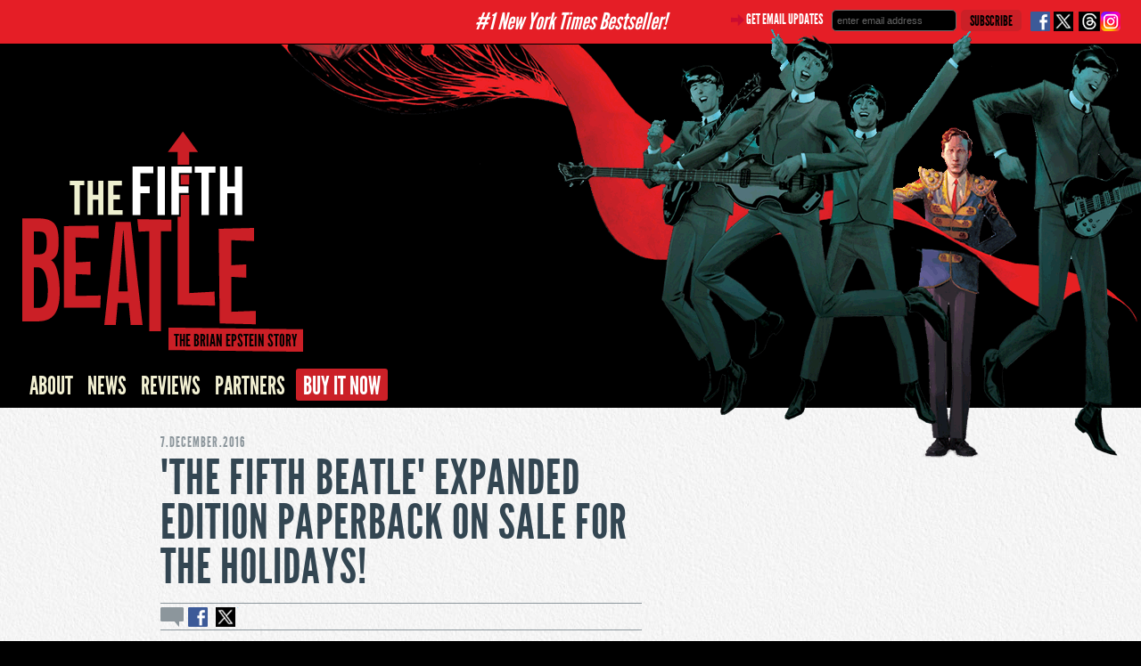

--- FILE ---
content_type: text/html; charset=UTF-8
request_url: https://thefifthbeatle.com/the-fifth-beatle-expanded-edition-paperback-on-sale-for-the-holidays/
body_size: 7666
content:
<!doctype HTML>
<html>
    <head>
        <title>The Fifth Beatle</title>
        <meta http-equiv="X-UA-Compatible" content="IE=edge" />
        <link rel="stylesheet" type="text/css" href="/wp-content/themes/fifthbeatle/css/bootstrap.css"/>
        <!-- <link rel="stylesheet/less" type="text/css" href="/wp-content/themes/fifthbeatle/styles.less"/> -->
        <link rel="stylesheet" type="text/css" href="/wp-content/themes/fifthbeatle/styles.css?v=26"/>
        <!--<script type="text/javascript" src="/wp-content/themes/fifthbeatle/js/less.js"></script>-->
        
        <!--<script src="http://code.jquery.com/jquery-latest.js"></script>-->
        <script src="//ajax.googleapis.com/ajax/libs/jquery/1.8.3/jquery.min.js"></script>
        <script type="text/javascript" src="/wp-content/themes/fifthbeatle/js/fancybox/jquery.fancybox.pack.js"></script>
        <link rel="stylesheet" type="text/css" href="/wp-content/themes/fifthbeatle/js/fancybox/jquery.fancybox.css"/>
        <script type="text/javascript" src="/wp-content/themes/fifthbeatle/js/fifthbeatle.js"></script>
        
        <meta name='robots' content='max-image-preview:large' />
	<style>img:is([sizes="auto" i], [sizes^="auto," i]) { contain-intrinsic-size: 3000px 1500px }</style>
	<link rel="alternate" type="application/rss+xml" title="The Fifth Beatle &raquo; &#8220;The Fifth Beatle&#8221; Expanded Edition Paperback on SALE for the Holidays! Comments Feed" href="https://thefifthbeatle.com/the-fifth-beatle-expanded-edition-paperback-on-sale-for-the-holidays/feed/" />
<script type="text/javascript">
/* <![CDATA[ */
window._wpemojiSettings = {"baseUrl":"https:\/\/s.w.org\/images\/core\/emoji\/16.0.1\/72x72\/","ext":".png","svgUrl":"https:\/\/s.w.org\/images\/core\/emoji\/16.0.1\/svg\/","svgExt":".svg","source":{"concatemoji":"https:\/\/thefifthbeatle.com\/wp-includes\/js\/wp-emoji-release.min.js?ver=6.8.3"}};
/*! This file is auto-generated */
!function(s,n){var o,i,e;function c(e){try{var t={supportTests:e,timestamp:(new Date).valueOf()};sessionStorage.setItem(o,JSON.stringify(t))}catch(e){}}function p(e,t,n){e.clearRect(0,0,e.canvas.width,e.canvas.height),e.fillText(t,0,0);var t=new Uint32Array(e.getImageData(0,0,e.canvas.width,e.canvas.height).data),a=(e.clearRect(0,0,e.canvas.width,e.canvas.height),e.fillText(n,0,0),new Uint32Array(e.getImageData(0,0,e.canvas.width,e.canvas.height).data));return t.every(function(e,t){return e===a[t]})}function u(e,t){e.clearRect(0,0,e.canvas.width,e.canvas.height),e.fillText(t,0,0);for(var n=e.getImageData(16,16,1,1),a=0;a<n.data.length;a++)if(0!==n.data[a])return!1;return!0}function f(e,t,n,a){switch(t){case"flag":return n(e,"\ud83c\udff3\ufe0f\u200d\u26a7\ufe0f","\ud83c\udff3\ufe0f\u200b\u26a7\ufe0f")?!1:!n(e,"\ud83c\udde8\ud83c\uddf6","\ud83c\udde8\u200b\ud83c\uddf6")&&!n(e,"\ud83c\udff4\udb40\udc67\udb40\udc62\udb40\udc65\udb40\udc6e\udb40\udc67\udb40\udc7f","\ud83c\udff4\u200b\udb40\udc67\u200b\udb40\udc62\u200b\udb40\udc65\u200b\udb40\udc6e\u200b\udb40\udc67\u200b\udb40\udc7f");case"emoji":return!a(e,"\ud83e\udedf")}return!1}function g(e,t,n,a){var r="undefined"!=typeof WorkerGlobalScope&&self instanceof WorkerGlobalScope?new OffscreenCanvas(300,150):s.createElement("canvas"),o=r.getContext("2d",{willReadFrequently:!0}),i=(o.textBaseline="top",o.font="600 32px Arial",{});return e.forEach(function(e){i[e]=t(o,e,n,a)}),i}function t(e){var t=s.createElement("script");t.src=e,t.defer=!0,s.head.appendChild(t)}"undefined"!=typeof Promise&&(o="wpEmojiSettingsSupports",i=["flag","emoji"],n.supports={everything:!0,everythingExceptFlag:!0},e=new Promise(function(e){s.addEventListener("DOMContentLoaded",e,{once:!0})}),new Promise(function(t){var n=function(){try{var e=JSON.parse(sessionStorage.getItem(o));if("object"==typeof e&&"number"==typeof e.timestamp&&(new Date).valueOf()<e.timestamp+604800&&"object"==typeof e.supportTests)return e.supportTests}catch(e){}return null}();if(!n){if("undefined"!=typeof Worker&&"undefined"!=typeof OffscreenCanvas&&"undefined"!=typeof URL&&URL.createObjectURL&&"undefined"!=typeof Blob)try{var e="postMessage("+g.toString()+"("+[JSON.stringify(i),f.toString(),p.toString(),u.toString()].join(",")+"));",a=new Blob([e],{type:"text/javascript"}),r=new Worker(URL.createObjectURL(a),{name:"wpTestEmojiSupports"});return void(r.onmessage=function(e){c(n=e.data),r.terminate(),t(n)})}catch(e){}c(n=g(i,f,p,u))}t(n)}).then(function(e){for(var t in e)n.supports[t]=e[t],n.supports.everything=n.supports.everything&&n.supports[t],"flag"!==t&&(n.supports.everythingExceptFlag=n.supports.everythingExceptFlag&&n.supports[t]);n.supports.everythingExceptFlag=n.supports.everythingExceptFlag&&!n.supports.flag,n.DOMReady=!1,n.readyCallback=function(){n.DOMReady=!0}}).then(function(){return e}).then(function(){var e;n.supports.everything||(n.readyCallback(),(e=n.source||{}).concatemoji?t(e.concatemoji):e.wpemoji&&e.twemoji&&(t(e.twemoji),t(e.wpemoji)))}))}((window,document),window._wpemojiSettings);
/* ]]> */
</script>
<style id='wp-emoji-styles-inline-css' type='text/css'>

	img.wp-smiley, img.emoji {
		display: inline !important;
		border: none !important;
		box-shadow: none !important;
		height: 1em !important;
		width: 1em !important;
		margin: 0 0.07em !important;
		vertical-align: -0.1em !important;
		background: none !important;
		padding: 0 !important;
	}
</style>
<link rel='stylesheet' id='wp-block-library-css' href='https://thefifthbeatle.com/wp-includes/css/dist/block-library/style.min.css?ver=6.8.3' type='text/css' media='all' />
<style id='classic-theme-styles-inline-css' type='text/css'>
/*! This file is auto-generated */
.wp-block-button__link{color:#fff;background-color:#32373c;border-radius:9999px;box-shadow:none;text-decoration:none;padding:calc(.667em + 2px) calc(1.333em + 2px);font-size:1.125em}.wp-block-file__button{background:#32373c;color:#fff;text-decoration:none}
</style>
<style id='global-styles-inline-css' type='text/css'>
:root{--wp--preset--aspect-ratio--square: 1;--wp--preset--aspect-ratio--4-3: 4/3;--wp--preset--aspect-ratio--3-4: 3/4;--wp--preset--aspect-ratio--3-2: 3/2;--wp--preset--aspect-ratio--2-3: 2/3;--wp--preset--aspect-ratio--16-9: 16/9;--wp--preset--aspect-ratio--9-16: 9/16;--wp--preset--color--black: #000000;--wp--preset--color--cyan-bluish-gray: #abb8c3;--wp--preset--color--white: #ffffff;--wp--preset--color--pale-pink: #f78da7;--wp--preset--color--vivid-red: #cf2e2e;--wp--preset--color--luminous-vivid-orange: #ff6900;--wp--preset--color--luminous-vivid-amber: #fcb900;--wp--preset--color--light-green-cyan: #7bdcb5;--wp--preset--color--vivid-green-cyan: #00d084;--wp--preset--color--pale-cyan-blue: #8ed1fc;--wp--preset--color--vivid-cyan-blue: #0693e3;--wp--preset--color--vivid-purple: #9b51e0;--wp--preset--gradient--vivid-cyan-blue-to-vivid-purple: linear-gradient(135deg,rgba(6,147,227,1) 0%,rgb(155,81,224) 100%);--wp--preset--gradient--light-green-cyan-to-vivid-green-cyan: linear-gradient(135deg,rgb(122,220,180) 0%,rgb(0,208,130) 100%);--wp--preset--gradient--luminous-vivid-amber-to-luminous-vivid-orange: linear-gradient(135deg,rgba(252,185,0,1) 0%,rgba(255,105,0,1) 100%);--wp--preset--gradient--luminous-vivid-orange-to-vivid-red: linear-gradient(135deg,rgba(255,105,0,1) 0%,rgb(207,46,46) 100%);--wp--preset--gradient--very-light-gray-to-cyan-bluish-gray: linear-gradient(135deg,rgb(238,238,238) 0%,rgb(169,184,195) 100%);--wp--preset--gradient--cool-to-warm-spectrum: linear-gradient(135deg,rgb(74,234,220) 0%,rgb(151,120,209) 20%,rgb(207,42,186) 40%,rgb(238,44,130) 60%,rgb(251,105,98) 80%,rgb(254,248,76) 100%);--wp--preset--gradient--blush-light-purple: linear-gradient(135deg,rgb(255,206,236) 0%,rgb(152,150,240) 100%);--wp--preset--gradient--blush-bordeaux: linear-gradient(135deg,rgb(254,205,165) 0%,rgb(254,45,45) 50%,rgb(107,0,62) 100%);--wp--preset--gradient--luminous-dusk: linear-gradient(135deg,rgb(255,203,112) 0%,rgb(199,81,192) 50%,rgb(65,88,208) 100%);--wp--preset--gradient--pale-ocean: linear-gradient(135deg,rgb(255,245,203) 0%,rgb(182,227,212) 50%,rgb(51,167,181) 100%);--wp--preset--gradient--electric-grass: linear-gradient(135deg,rgb(202,248,128) 0%,rgb(113,206,126) 100%);--wp--preset--gradient--midnight: linear-gradient(135deg,rgb(2,3,129) 0%,rgb(40,116,252) 100%);--wp--preset--font-size--small: 13px;--wp--preset--font-size--medium: 20px;--wp--preset--font-size--large: 36px;--wp--preset--font-size--x-large: 42px;--wp--preset--spacing--20: 0.44rem;--wp--preset--spacing--30: 0.67rem;--wp--preset--spacing--40: 1rem;--wp--preset--spacing--50: 1.5rem;--wp--preset--spacing--60: 2.25rem;--wp--preset--spacing--70: 3.38rem;--wp--preset--spacing--80: 5.06rem;--wp--preset--shadow--natural: 6px 6px 9px rgba(0, 0, 0, 0.2);--wp--preset--shadow--deep: 12px 12px 50px rgba(0, 0, 0, 0.4);--wp--preset--shadow--sharp: 6px 6px 0px rgba(0, 0, 0, 0.2);--wp--preset--shadow--outlined: 6px 6px 0px -3px rgba(255, 255, 255, 1), 6px 6px rgba(0, 0, 0, 1);--wp--preset--shadow--crisp: 6px 6px 0px rgba(0, 0, 0, 1);}:where(.is-layout-flex){gap: 0.5em;}:where(.is-layout-grid){gap: 0.5em;}body .is-layout-flex{display: flex;}.is-layout-flex{flex-wrap: wrap;align-items: center;}.is-layout-flex > :is(*, div){margin: 0;}body .is-layout-grid{display: grid;}.is-layout-grid > :is(*, div){margin: 0;}:where(.wp-block-columns.is-layout-flex){gap: 2em;}:where(.wp-block-columns.is-layout-grid){gap: 2em;}:where(.wp-block-post-template.is-layout-flex){gap: 1.25em;}:where(.wp-block-post-template.is-layout-grid){gap: 1.25em;}.has-black-color{color: var(--wp--preset--color--black) !important;}.has-cyan-bluish-gray-color{color: var(--wp--preset--color--cyan-bluish-gray) !important;}.has-white-color{color: var(--wp--preset--color--white) !important;}.has-pale-pink-color{color: var(--wp--preset--color--pale-pink) !important;}.has-vivid-red-color{color: var(--wp--preset--color--vivid-red) !important;}.has-luminous-vivid-orange-color{color: var(--wp--preset--color--luminous-vivid-orange) !important;}.has-luminous-vivid-amber-color{color: var(--wp--preset--color--luminous-vivid-amber) !important;}.has-light-green-cyan-color{color: var(--wp--preset--color--light-green-cyan) !important;}.has-vivid-green-cyan-color{color: var(--wp--preset--color--vivid-green-cyan) !important;}.has-pale-cyan-blue-color{color: var(--wp--preset--color--pale-cyan-blue) !important;}.has-vivid-cyan-blue-color{color: var(--wp--preset--color--vivid-cyan-blue) !important;}.has-vivid-purple-color{color: var(--wp--preset--color--vivid-purple) !important;}.has-black-background-color{background-color: var(--wp--preset--color--black) !important;}.has-cyan-bluish-gray-background-color{background-color: var(--wp--preset--color--cyan-bluish-gray) !important;}.has-white-background-color{background-color: var(--wp--preset--color--white) !important;}.has-pale-pink-background-color{background-color: var(--wp--preset--color--pale-pink) !important;}.has-vivid-red-background-color{background-color: var(--wp--preset--color--vivid-red) !important;}.has-luminous-vivid-orange-background-color{background-color: var(--wp--preset--color--luminous-vivid-orange) !important;}.has-luminous-vivid-amber-background-color{background-color: var(--wp--preset--color--luminous-vivid-amber) !important;}.has-light-green-cyan-background-color{background-color: var(--wp--preset--color--light-green-cyan) !important;}.has-vivid-green-cyan-background-color{background-color: var(--wp--preset--color--vivid-green-cyan) !important;}.has-pale-cyan-blue-background-color{background-color: var(--wp--preset--color--pale-cyan-blue) !important;}.has-vivid-cyan-blue-background-color{background-color: var(--wp--preset--color--vivid-cyan-blue) !important;}.has-vivid-purple-background-color{background-color: var(--wp--preset--color--vivid-purple) !important;}.has-black-border-color{border-color: var(--wp--preset--color--black) !important;}.has-cyan-bluish-gray-border-color{border-color: var(--wp--preset--color--cyan-bluish-gray) !important;}.has-white-border-color{border-color: var(--wp--preset--color--white) !important;}.has-pale-pink-border-color{border-color: var(--wp--preset--color--pale-pink) !important;}.has-vivid-red-border-color{border-color: var(--wp--preset--color--vivid-red) !important;}.has-luminous-vivid-orange-border-color{border-color: var(--wp--preset--color--luminous-vivid-orange) !important;}.has-luminous-vivid-amber-border-color{border-color: var(--wp--preset--color--luminous-vivid-amber) !important;}.has-light-green-cyan-border-color{border-color: var(--wp--preset--color--light-green-cyan) !important;}.has-vivid-green-cyan-border-color{border-color: var(--wp--preset--color--vivid-green-cyan) !important;}.has-pale-cyan-blue-border-color{border-color: var(--wp--preset--color--pale-cyan-blue) !important;}.has-vivid-cyan-blue-border-color{border-color: var(--wp--preset--color--vivid-cyan-blue) !important;}.has-vivid-purple-border-color{border-color: var(--wp--preset--color--vivid-purple) !important;}.has-vivid-cyan-blue-to-vivid-purple-gradient-background{background: var(--wp--preset--gradient--vivid-cyan-blue-to-vivid-purple) !important;}.has-light-green-cyan-to-vivid-green-cyan-gradient-background{background: var(--wp--preset--gradient--light-green-cyan-to-vivid-green-cyan) !important;}.has-luminous-vivid-amber-to-luminous-vivid-orange-gradient-background{background: var(--wp--preset--gradient--luminous-vivid-amber-to-luminous-vivid-orange) !important;}.has-luminous-vivid-orange-to-vivid-red-gradient-background{background: var(--wp--preset--gradient--luminous-vivid-orange-to-vivid-red) !important;}.has-very-light-gray-to-cyan-bluish-gray-gradient-background{background: var(--wp--preset--gradient--very-light-gray-to-cyan-bluish-gray) !important;}.has-cool-to-warm-spectrum-gradient-background{background: var(--wp--preset--gradient--cool-to-warm-spectrum) !important;}.has-blush-light-purple-gradient-background{background: var(--wp--preset--gradient--blush-light-purple) !important;}.has-blush-bordeaux-gradient-background{background: var(--wp--preset--gradient--blush-bordeaux) !important;}.has-luminous-dusk-gradient-background{background: var(--wp--preset--gradient--luminous-dusk) !important;}.has-pale-ocean-gradient-background{background: var(--wp--preset--gradient--pale-ocean) !important;}.has-electric-grass-gradient-background{background: var(--wp--preset--gradient--electric-grass) !important;}.has-midnight-gradient-background{background: var(--wp--preset--gradient--midnight) !important;}.has-small-font-size{font-size: var(--wp--preset--font-size--small) !important;}.has-medium-font-size{font-size: var(--wp--preset--font-size--medium) !important;}.has-large-font-size{font-size: var(--wp--preset--font-size--large) !important;}.has-x-large-font-size{font-size: var(--wp--preset--font-size--x-large) !important;}
:where(.wp-block-post-template.is-layout-flex){gap: 1.25em;}:where(.wp-block-post-template.is-layout-grid){gap: 1.25em;}
:where(.wp-block-columns.is-layout-flex){gap: 2em;}:where(.wp-block-columns.is-layout-grid){gap: 2em;}
:root :where(.wp-block-pullquote){font-size: 1.5em;line-height: 1.6;}
</style>
<link rel="https://api.w.org/" href="https://thefifthbeatle.com/wp-json/" /><link rel="alternate" title="JSON" type="application/json" href="https://thefifthbeatle.com/wp-json/wp/v2/posts/1059" /><link rel="EditURI" type="application/rsd+xml" title="RSD" href="https://thefifthbeatle.com/xmlrpc.php?rsd" />
<link rel="canonical" href="https://thefifthbeatle.com/the-fifth-beatle-expanded-edition-paperback-on-sale-for-the-holidays/" />
<link rel='shortlink' href='https://thefifthbeatle.com/?p=1059' />
<link rel="alternate" title="oEmbed (JSON)" type="application/json+oembed" href="https://thefifthbeatle.com/wp-json/oembed/1.0/embed?url=https%3A%2F%2Fthefifthbeatle.com%2Fthe-fifth-beatle-expanded-edition-paperback-on-sale-for-the-holidays%2F" />
<link rel="alternate" title="oEmbed (XML)" type="text/xml+oembed" href="https://thefifthbeatle.com/wp-json/oembed/1.0/embed?url=https%3A%2F%2Fthefifthbeatle.com%2Fthe-fifth-beatle-expanded-edition-paperback-on-sale-for-the-holidays%2F&#038;format=xml" />
<script type="text/javascript" src="https://thefifthbeatle.com/wp-content/plugins/prod-media/royalslider/jquery.royalslider.min.js"></script><script type="text/javascript" src="https://thefifthbeatle.com/wp-content/plugins/prod-media/js/prod_media.js"></script><script type="text/javascript" src="https://thefifthbeatle.com/wp-content/plugins/prod-media/js/jquery/jquery-ui-1.8.16.custom.min.js"></script><script type="text/javascript" src="https://thefifthbeatle.com/wp-content/plugins/prod-media/js/fancybox/jquery.easing-1.3.pack.js"></script><script type="text/javascript" src="https://thefifthbeatle.com/wp-content/plugins/prod-media/js/jwplayer/jwplayer.js"></script><link rel="stylesheet" href="https://thefifthbeatle.com/wp-content/plugins/prod-media/css/royalslider.css" /><link rel="stylesheet" href="https://thefifthbeatle.com/wp-content/plugins/prod-media/css/rs-default.css" /><link rel="stylesheet" href="https://thefifthbeatle.com/wp-content/plugins/prod-media/css/prod-media.css" /><style type="text/css">.recentcomments a{display:inline !important;padding:0 !important;margin:0 !important;}</style>        
    </head>
    <body class="wp-singular post-template-default single single-post postid-1059 single-format-standard wp-theme-fifthbeatle">
        
        <div id="fb-root"></div>
        <script>(function(d, s, id) {
          var js, fjs = d.getElementsByTagName(s)[0];
          if (d.getElementById(id)) return;
          js = d.createElement(s); js.id = id;
          js.src = "//connect.facebook.net/en_US/all.js#xfbml=1&appId=105114309647810";
          fjs.parentNode.insertBefore(js, fjs);
        }(document, 'script', 'facebook-jssdk'));</script>
	<a target="_blank" href="https://www.darkhorse.com/Books/3012-456/The-Fifth-Beatle-The-Brian-Epstein-Story-TPB-Anniversary-Edition" style="color:#FFF;"><div class="top-bar">
		 <i>#1 New York Times Bestseller!</i> 
          
	</div></a>

    <!--BEGIN TOP NAV-->
     <div id="top-content">
         <div id="socialnav">
            <span class="smallbold white" style="float:left;"><img src="https://thefifthbeatle.com/wp-content/themes/fifthbeatle/images/arrowsmall.png"/> GET EMAIL UPDATES</span>
            
            <!-- Begin MailChimp Signup Form -->

<div id="mc_embed_signup">
<form action="https://tiwaryent.us6.list-manage.com/subscribe/post?u=2b622c8a2f76b16e082af66fc&amp;id=113cbdbc4d" method="post" id="mc-embedded-subscribe-form" name="mc-embedded-subscribe-form" class="validate" target="_blank" novalidate>
<input type="email" value="enter email address" name="EMAIL" class="blackform" id="mce-EMAIL" onfocus="if(this.value==this.defaultValue) this.value=''" onblur="if(this.value=='') this.value='enter email address';" required>
<input type="submit" value="Subscribe" name="subscribe" id="mc-embedded-subscribe" class="redbutton">
</form>
</div>

<!--End mc_embed_signup-->
            
            
            <div style="float:left;"><a class="facebook-top" href="https://www.facebook.com/pages/The-Fifth-Beatle/143350475714940" target="_blank">Visit us on Facebook</a></div>
            
            <div style="float:left;"><a class="twitter-top" href="http://twitter.com/FifthBeatle" target="_blank">Follow us on Twitter</a></div>
            <div style="float:left;"><a class="threads-top" href="https://www.threads.net/@the_fifthbeatle" target="_blank">threads</a></div>				 
            <div style="float:left;"><a class="instagram-top" href="https://www.instagram.com/the_fifthbeatle/" target="_blank">instagram</a></div>
	 
            
            <div class="clear"></div>
        </div>
        <div id="logo"><a style="float:left;" href="/">THE FIFTH BEATLE</a><!--img width="100" style="padding-left:10px;position: absolute;
    top: 70px;" src="https://vivekstage.wpengine.com/wp-content/uploads/2023/10/NYTBestSeller.png"--></div>
        
               <div id="nav"> 
            <a href='https://thefifthbeatle.com/about-us/' class=''>About</a><a href='https://thefifthbeatle.com/blogs/press-releases/' class=''>News</a><a href='/blogs/reviews/' class=''>Reviews</a><a href='https://thefifthbeatle.com/partners/' class=''>Partners</a>            <a class="header-btn-buy-now" target="_blank" href="https://www.amazon.com/gp/product/1506739466?tag=randohouseinc7986-20">Buy It Now</a>
        </div>
        </div>
     
     <!--BEGIN PAGE CONTENT-->      
        <div class="content whitebg">
            
           
    <!--BEGIN THE BEATLES-->
        <div id="bandb">
        <div class="container">
        <div  class="row">
        <div id="brian" class="span12" style="top: -117px;"></div>
        <div id="thebeatles" class="span12" style="top:-30px"></div>
        </div>
        </div>
        </div>
  <!--END THE BEATLES-->
 <div id="content-holder">
    <div class="container">
        <div class="span7">
                  
            <!--BEGIN ARTICLE-->
            <div class="article">
               <div class="date">7.December.2016</div>
               <h1>
                "The Fifth Beatle" Expanded Edition Paperback on SALE for the Holidays!               </h1>
               <div class="page-social">
                   	<div class="share-links ">

	
		<div class="comments"><a href="#comments"><fb:comments-count href=https://thefifthbeatle.com/the-fifth-beatle-expanded-edition-paperback-on-sale-for-the-holidays/></fb:comments-count></a></div>
				<a onclick='postToFeed(); return false;' class='facebook-top share-link' href='#'>Share on facebook</a>
		<a href="https://twitter.com/share?url=https://thefifthbeatle.com/the-fifth-beatle-expanded-edition-paperback-on-sale-for-the-holidays/&text=&#8220;The Fifth Beatle&#8221; Expanded Edition Paperback on SALE for the Holidays!" target="_blank" class="twitter-top share-link">Tweet this post</a>

    <script> 
      FB.init({appId: "105114309647810", status: true, cookie: true});

      function postToFeed() {

        // calling the API ...
        var obj = {
          method: 'feed',
          link: 'https://thefifthbeatle.com/the-fifth-beatle-expanded-edition-paperback-on-sale-for-the-holidays/',
          picture: "",
          name: '&#8220;The Fifth Beatle&#8221; Expanded Edition Paperback on SALE for the Holidays!',
          //caption: 'Reference Documentation',
          description: ''
        };

        /*function callback(response) {
          document.getElementById('msg').innerHTML = "Post ID: " + response['post_id'];
        }

        //FB.ui(obj, callback);*/
		FB.ui(obj);
      }
    
    </script>
	
	<script type="text/javascript" src="http://platform.twitter.com/widgets.js"></script>
</div>
<style>.fb_iframe_widget iframe{vertical-align:baseline!important}</style>

                   <div class="clear"></div>
               </div>
               <div class="bodycopy">
                    <div>Wishing all of our <em>Fifth Beatle</em> family a wonderful holiday season! For the Beatles and/or graphic novel fans in your life, might we suggest <a href="https://www.amazon.com/Fifth-Beatle-Brian-Epstein-Expanded/dp/1616558350/ref=sr_1_1?ie=UTF8&amp;qid=1481840329&amp;sr=8-1&amp;keywords=Fifth+Beatle" target="_blank" data-saferedirecturl="https://www.google.com/url?hl=en&amp;q=https://www.amazon.com/Fifth-Beatle-Brian-Epstein-Expanded/dp/1616558350/ref%3Dsr_1_1?ie%3DUTF8%26qid%3D1481840329%26sr%3D8-1%26keywords%3DFifth%2BBeatle&amp;source=gmail&amp;ust=1481927103323000&amp;usg=AFQjCNFpLEt43xFqqB2-pNy8PgIyIWL6BQ"><em>The Fifth Beatle</em> new expanded edition paperback</a> with 25 pages of bonus art? It&#8217;s available <a href="https://www.fpnyc.com/Fifth-Beatle-TP/9781616558352/Graphic-Novels" target="_blank" data-saferedirecturl="https://www.google.com/url?hl=en&amp;q=https://www.fpnyc.com/Fifth-Beatle-TP/9781616558352/Graphic-Novels&amp;source=gmail&amp;ust=1481927103323000&amp;usg=AFQjCNH8Giz22dKM5Q1E0oiTXvpINske8Q">signed by writer Vivek J. Tiwary and artist Kyle Baker </a><a href="https://www.fpnyc.com/Fifth-Beatle-TP/9781616558352/Graphic-Novels" target="_blank" data-saferedirecturl="https://www.google.com/url?hl=en&amp;q=https://www.fpnyc.com/Fifth-Beatle-TP/9781616558352/Graphic-Novels&amp;source=gmail&amp;ust=1481927103323000&amp;usg=AFQjCNH8Giz22dKM5Q1E0oiTXvpINske8Q">via Forbidden Planet NYC</a>, and is currently <a href="https://www.amazon.com/Fifth-Beatle-Brian-Epstein-Expanded/dp/1616558350/ref=sr_1_1?ie=UTF8&amp;qid=1481840329&amp;sr=8-1&amp;keywords=Fifth+Beatle" target="_blank" data-saferedirecturl="https://www.google.com/url?hl=en&amp;q=https://www.amazon.com/Fifth-Beatle-Brian-Epstein-Expanded/dp/1616558350/ref%3Dsr_1_1?ie%3DUTF8%26qid%3D1481840329%26sr%3D8-1%26keywords%3DFifth%2BBeatle&amp;source=gmail&amp;ust=1481927103323000&amp;usg=AFQjCNFpLEt43xFqqB2-pNy8PgIyIWL6BQ"><strong>on sale for only $9.69 on Amazon!</strong></a></div>
<div>To give you a taste of the treats within, we&#8217;ve compiled an assortment of related previews (<a href="http://www.ew.com/article/2016/10/24/fifth-beatle-paperback-edition?xid=entertainment-weekly_socialflow_twitter" target="_blank" data-saferedirecturl="https://www.google.com/url?hl=en&amp;q=http://www.ew.com/article/2016/10/24/fifth-beatle-paperback-edition?xid%3Dentertainment-weekly_socialflow_twitter&amp;source=gmail&amp;ust=1481927103323000&amp;usg=AFQjCNFB0LHwtlMQkjQQN1x5rs80fG7EmQ">Entertainment Weekly</a>, <a href="http://www.craveonline.com/entertainment/1150963-exclusive-andrew-robinsons-character-sketches-fifth-beatle" target="_blank" data-saferedirecturl="https://www.google.com/url?hl=en&amp;q=http://www.craveonline.com/entertainment/1150963-exclusive-andrew-robinsons-character-sketches-fifth-beatle&amp;source=gmail&amp;ust=1481927103323000&amp;usg=AFQjCNHA4mq1T_1w_Xi2VrDJn0dLJlsUNA">Crave Online</a>), reviews (<a href="http://www.chicagotribune.com/lifestyles/sns-tns-bc-hby-comics-20161117-story,amp.html" target="_blank" data-saferedirecturl="https://www.google.com/url?hl=en&amp;q=http://www.chicagotribune.com/lifestyles/sns-tns-bc-hby-comics-20161117-story,amp.html&amp;source=gmail&amp;ust=1481927103323000&amp;usg=AFQjCNFqZHdwdQzXzyj2ZH4OnihpbzFNIg">Chicago Tribune</a>, <a href="http://icv2.com/articles/reviews/view/36242/review-the-fifth-beatle-the-brian-epstein-story-tp" target="_blank" data-saferedirecturl="https://www.google.com/url?hl=en&amp;q=http://icv2.com/articles/reviews/view/36242/review-the-fifth-beatle-the-brian-epstein-story-tp&amp;source=gmail&amp;ust=1481927103323000&amp;usg=AFQjCNGa7Yt6hP2S_v8bnWyZ_LCsE7Iepg">ICV2</a>), and interviews (<a href="http://www.comicsbeat.com/interview-in-depth-talk-with-vivek-j-tiwary-about-the-expanded-paperback-edition-of-the-fifth-beatle/" target="_blank" data-saferedirecturl="https://www.google.com/url?hl=en&amp;q=http://www.comicsbeat.com/interview-in-depth-talk-with-vivek-j-tiwary-about-the-expanded-paperback-edition-of-the-fifth-beatle/&amp;source=gmail&amp;ust=1481927103323000&amp;usg=AFQjCNF8f9fqkbh77HwzqbkD4MOZQ45NBQ">Comics Beat,</a> <a href="https://goodmenproject.com/featured-content/the-fifth-beatle-xela/" target="_blank" data-saferedirecturl="https://www.google.com/url?hl=en&amp;q=https://goodmenproject.com/featured-content/the-fifth-beatle-xela/&amp;source=gmail&amp;ust=1481927103323000&amp;usg=AFQjCNHyubesGNUUODy5_V6C2lWiJQHd-w">The Good Men Project</a>), which you can feast on below: <a href="http://us6.campaign-archive2.com/?u=2b622c8a2f76b16e082af66fc&amp;id=d8d332b3c4" target="_blank">See full newsletter</a></div>
               </div>
           </div>
           <!--END ARTICLE-->
           <div id="comments">
    <div class="module-header">COMMENTS</div>
    <div class="fb-comments" data-href="https://thefifthbeatle.com/the-fifth-beatle-expanded-edition-paperback-on-sale-for-the-holidays/" data-num-posts="10" data-width="" data-colorscheme="light"></div>
</div>        </div>
        <div id='right-rail' class='span4 offset1'>
                    </div>
    </div>
</div>


 <!--BEGIN FOOTER-->
 <div id="footer">
   <div class="footer_image">
      <div class="container">
         
          <div id="footernav" class="row span7">
              
              <div id="facebook-bottom"><a href="https://www.facebook.com/pages/The-Fifth-Beatle/143350475714940" target="_blank">Visit us on Facebook</a></div>
              <div id="twitter-bottom"><a href="https://twitter.com/FifthBeatle" target="_blank">Follow us on Twitter</a></div>
              <div id="threads-bottom"><a href="https://www.threads.net/@the_fifthbeatle" target="_blank">threads</a></div>
              <div id="instagram-bottom"><a href="https://www.instagram.com/the_fifthbeatle/" target="_blank">instagram</a></div>
              <div id=''>
              <a href='https://thefifthbeatle.com/about-us/' class=''>About</a><a href='https://thefifthbeatle.com/blogs/press-releases/' class=''>News</a><a href='/blogs/reviews/' class=''>Reviews</a><a href='https://thefifthbeatle.com/partners/' class=''>Partners</a>              </div>
              <div class="clear"></div>
              &copy; 2026 THE FIFTH BEATLE
              <div class="artwork_by">All artwork by <a href="http://www.nextexitcomics.com/" target="_blank">Andrew C. Robinson</a> unless otherwise noted</div>
              <div id="prod"><a href="http://www.prod4ever.com" target="_blank">made in prod</a></div>
              
          </div>
      </div>
   </div>
   <div class="clear"></div>
 </div>
 <!--END FOOTER-->
 
 <script type="text/javascript">

  var _gaq = _gaq || [];
  _gaq.push(['_setAccount', 'UA-35413654-1']);
  _gaq.push(['_trackPageview']);

  (function() {
    var ga = document.createElement('script'); ga.type = 'text/javascript'; ga.async = true;
    ga.src = ('https:' == document.location.protocol ? 'https://ssl' : 'http://www') + '.google-analytics.com/ga.js';
    var s = document.getElementsByTagName('script')[0]; s.parentNode.insertBefore(ga, s);
  })();

</script>
    </body>
</html>

--- FILE ---
content_type: text/css
request_url: https://thefifthbeatle.com/wp-content/themes/fifthbeatle/styles.css?v=26
body_size: 5623
content:
/*
Theme Name:     Fifth Beatle
Description:    Child theme for the Reverie 3.0
Author:         PROD
Author URI:     http: //prod4ever.com/

*/
@font-face {
  font-family: 'leaguegothic';
  src: url('fonts/League_Gothic-webfont.eot') format('eot'), url('fonts/League_Gothic-webfont.woff') format('woff'), url('fonts/League_Gothic-webfont.ttf') format('truetype'), url('fonts/League_Gothic-webfont.svg') format('svg');
}
@font-face {
  font-family: 'komika';
  src: url('fonts/Komika-Title-webfont.eot') format('eot'), url('fonts/Komika-Title-webfont.woff') format('woff'), url('fonts/Komika-Title-webfont.ttf') format('truetype'), url('fonts/Komika-Title-webfont.svg') format('svg');
}
.container {
  width: 960px;
  margin: 0 0 0 0;
}
body {
  margin: 33px 0 0 0;
  font-family: arial, sans-serif;
  font-size: 15px;
  line-height: 1.6;
  background-color: #000000;
  -webkit-font-smoothing: antialiased;
  color: #334652;
  position: relative;
}
h1,
h2,
h3 {
  margin: 0 0 0 0;
  font-weight: normal;
}
a {
  text-decoration: none;
}
hr {
  width: 100%;
  display: block;
  height: 10px;
  background-image: url("images/blackline.png");
  background-repeat: repeat-x;
  border: none;
  background-position: center;
}
.clear {
  clear: both;
  float: none;
}
.container {
  margin: 0 auto;
  position: relative;
}
#top-content {
  display: block;
  height: 425px;
  width: 100%;
}
#bandb {
  width: 100%;
  overflow: hidden;
  height: 660px;
  position: absolute;
  top: 0;
  left: 0;
  z-index: 10;
  pointer-events: none;
}
.content {
  z-index: 0;
  margin: 0;
  width: 100%;
  background-color: white;
}
#content-holder {
  width: 100%;
  position: relative;
  z-index: 20;
  display: inline-block;
  padding-bottom: 100px;
}
/******* STUFF TO REUSE*******/
.bg-img {
  text-indent: -9999em;
  overflow: hidden;
  display: block;
}
.smallbold {
  font-family: leaguegothic;
  font-size: 16px;
  line-height: 17px;
}
.white {
  color: white;
}
.roundcorners {
  -moz-border-radius: 5px;
  -webkit-border-radius: 5px;
  -khtml-border-radius: 5px;
  border-radius: 5px;
}
.redbutton {
  font-family: leaguegothic;
  font-size: 16px;
  line-height: 17px;
  -moz-border-radius: 5px;
  -webkit-border-radius: 5px;
  -khtml-border-radius: 5px;
  border-radius: 5px;
  background: #cb2027;
  padding: 4px 10px 3px 10px;
  cursor: pointer;
  float: left;
  margin-right: 10px;
  color: #000000;
  text-transform: uppercase;
  border: none;
}
.redbutton:hover {
  background: #e51e26;
}
/******* NAVIGATION *********/
#nav {
  position: absolute;
  top: 379px;
  left: 25px;
  z-index: 15;
}
#nav a {
  font-family: leaguegothic;
  font-size: 28px;
  color: #f2f0d2;
  padding: 3px 8px 0px 8px;
  text-transform: uppercase;
}
#nav a:hover {
  color: #ffffff;
  background-color: #e51e26;
}
#nav .selected {
  background-color: #f2f0d2;
  color: black;
}
#nav .selected:hover {
  background-color: #cb2027;
  color: #ffffff;
}
.social {
  text-indent: -9999em;
  overflow: hidden;
  display: block;
  background-image: url("images/socialicons.png");
  height: 22px;
  width: 26px;
  float: left;
}
#socialnav {
  position: absolute;
  top: -20px;
  right: 20px;
  z-index: 20;
}
.threads-top {
  background-position: 26px 0px;
  background-image: url("images/socialicons.png");
  height: 22px;
  width: 26px;
  float: left;
  text-indent: -9999em;
  overflow: hidden;
  display: block;
}
.threads-top:hover {
  background-position: 26px 0px;
}
.facebook-top {
  background-position: 0px 0px;
  background-image: url("images/socialicons.png");
  height: 22px;
  width: 26px;
  float: left;
  text-indent: -9999em;
  overflow: hidden;
  display: block;
}
.facebook-top:hover {
  background-position: 0px -22px;
}
.twitter-top {
  background-image: url("images/socialicons.png");
  height: 22px;
  width: 26px;
  float: left;
  text-indent: -9999em;
  overflow: hidden;
  display: block;
  background-position: -26px 0px;
}
.twitter-top:hover {
  background-position: -26px -22px;
}
.instagram-top {
  background-image: url("images/socialicons_in.png?v=1");
  height: 22px;
  width: 26px;
  float: left;
  text-indent: -9999em;
  overflow: hidden;
  display: block;
  background-position: 0px 0px;
}
.instagram-top:hover {
  background-position: -25px -22px;
}
.artist_twitter_pic {
  border: 5px solid #101817;
}
#logo {
  position: absolute;
  top: 115px;
  left: 25px;
  z-index: 25;
}
#logo a {
  text-indent: -9999em;
  overflow: hidden;
  display: block;
  width: 315px;
  height: 247px;
  background-image: url("images/fifthbeatlelogo.png");
  z-index: 10;
}
#thebeatles {
  text-indent: -9999em;
  overflow: hidden;
  display: block;
  height: 511px;
  width: 766px;
  background-image: url("images/thebeatles.png");
  position: absolute;
  top: 20px;
  left: 445px;
  z-index: 5;
}
#brian {
  text-indent: -9999em;
  overflow: hidden;
  display: block;
  background-image: url("images/brianmatador.png");
  height: 653px;
  width: 1269px;
  top: 0px;
  position: absolute;
  left: -145px;
  z-index: 4;
}
#top-row {
  position: relative;
}
.blackform {
  font-family: arial, sans-serif;
  -moz-border-radius: 5px;
  -webkit-border-radius: 5px;
  -khtml-border-radius: 5px;
  border-radius: 5px;
  background: black;
  border: 1px solid #666;
  color: white;
  color: #666;
  font-size: 11px;
  padding: 5px;
  margin-left: 10px;
  margin-right: 5px;
  float: left;
}
#mc_embed_signup {
  float: left;
}
#mc_embedded_subscribe {
  float: left;
}
/************* PAGE CONTENT *******************/
.category,
.category a {
  font-family: leaguegothic;
  color: #cb2027;
  font-weight: normal;
  font-size: 20px;
  /* margin-right: 5px;  */
}
.category.selected {
  color: #334652;
}
.article {
  margin-bottom: 50px;
  margin-top: 30px;
  letter-spacing: 0.07em;
}
.whitebg {
  background-image: url("images/whitetexture.jpg");
}
.redbg {
  background-image: url("images/redtexture.jpg");
}
.headline,
h1 {
  font-family: leaguegothic;
  color: #334652;
  font-size: 55px;
  line-height: 50px;
  text-transform: uppercase;
}
h2.loop {
  font-family: leaguegothic;
  color: #cb2027;
  font-size: 35px;
  line-height: 20px;
  text-transform: uppercase;
}
h2.loop a {
  color: #E51E26;
}
h2.loop a:hover {
  color: #CB2027;
}
.more {
  font-family: leaguegothic;
  font-size: 16px;
  line-height: 17px;
  color: #cb2027;
  font-size: 20px;
  text-transform: uppercase;
  background-image: url("images/morearrow.png");
  width: 160px;
  height: 30px;
  display: block;
  background-repeat: no-repeat;
  background-position: 40px 0px;
  line-height: 30px;
}
.more:hover {
  color: #e51e26;
  background-position: 40px -30px;
}
.date {
  font-family: leaguegothic;
  font-size: 16px;
  line-height: 17px;
  color: #8c969c;
  display: block;
  text-transform: uppercase;
  margin-bottom: 7px;
}
.page-social {
  height: 25px;
  width: 100%;
  display: block;
  border-top: 1px solid #8c969c;
  border-bottom: 1px solid #8c969c;
  margin-top: 15px;
  margin-bottom: 15px;
  padding-top: 4px;
}
.page-social a {
  margin-right: 5px;
}
.comments a {
  font-family: leaguegothic;
  font-size: 12px;
  line-height: 17px;
  height: 22px;
  width: 26px;
  background: url("images/comments_icon.png") no-repeat;
  display: inline-block;
  float: left;
  color: #FFF !important;
  text-align: center;
}
.bodycopy {
  letter-spacing: .07em;
}
.bodycopy a:hover,
.article a:hover {
  color: #e51e26;
}
.bodycopy a,
.article a {
  color: #cb2027;
}
#comments {
  border-top: 1px solid #8c969c;
  padding-top: 20px;
}
#comments .module-header {
  font-family: leaguegothic;
  font-size: 20px;
}
.loop-thumbnail {
  float: left;
  margin-right: 20px;
  height: 92px;
  width: 140px;
  overflow: hidden;
  background: url(images/default_thumb.jpg);
}
.loop-headline {
 /* float: left;*/
  /*width: 450px;*/
}
article {
  margin-bottom: 30px;
  border-bottom: 1px solid #8c969c;
  padding-bottom: 20px;
}
/************* MODULE *********************/
#right-rail {
  margin-top: 150px;
}
@media (max-width: 768px) {
  body {
    max-width: 100%;
  }
  .container {
    width: 768px!important;
    max-width: 100%;
  }
  #right-rail {
    margin-top: 20px;
    border-top: 1px solid #8c969c;
    padding-top: 20px;
  }
  #comments {
    display: none;
  }
  #home-news article {
    width: auto;
    max-width: 40%;
    float: left!important;
    margin-left: 0px!important;
    padding: 10px;
  }
  #home-news {
    padding-left: 0px;
    padding-top: 150px;
    width: 100%;
  }

  .story_excerpt {
    width: 50%!important;
    margin: auto;
    margin-left: 220px;
    float: none!important;
  }
  .story_homepage_callout {
    margin-top: 47px!important;
  }
  #thegirl {
    background-position: -100px 0;
    width: 400px!important;
    left: -200px !important;
  }
  .contest_copy {
    max-width: 100%;
  }
  #home-twitter-bg {
    width: 100%;
    margin-left: 0px;
    margin-right: 0px;
    left: 0;
  }
}
@media (max-width: 480px) {
  .container {
    width: 100%;
  }
  #storycolumns,
  .column,
  .first {
    width: 90%!important;
    max-width: 90%;
  }
  #right-rail {
    margin-top: 20px;
    border-top: 1px solid #8c969c;
    padding-top: 20px;
  }
  #comments {
    display: none;
  }
  #thegirl {
    display: none!important;
  }
  .story_excerpt {
    width: 90%!important;
    margin-left: 0px;
    float: none!important;
    height: auto!important;
  }
  .story_homepage_callout {
    margin-top: -32px !important;
  }
  #story-home {
    width: 100%;
  }
  #home-tweets,
  #home-twitter-bg {
    display: none;
  }
  #home-news article {
    width: auto;
    max-width: 90%;
    margin: 0 10px 40px 0;
    float: none;
    padding: 0 0 0 0 ;
  }
  #home-news {
    padding-left: 0px;
    padding-top: 150px;
  }
  .contest_copy {
    max-width: 100%;
  }
}
.view-all {
  font-family: leaguegothic;
  font-size: 16px;
  line-height: 17px;
  -moz-border-radius: 5px;
  -webkit-border-radius: 5px;
  -khtml-border-radius: 5px;
  border-radius: 5px;
  background: #cb2027;
  padding: 4px 10px 3px 10px;
  cursor: pointer;
  float: left;
  margin-right: 10px;
  color: #000000;
  text-transform: uppercase;
  border: none;
  float: right;
  margin-top: 80px;
}
.headerleft {
  float: left;
}
.artist_tweet {
  font-family: leaguegothic;
  font-size: 16px;
  line-height: 17px;
}
.artist_twitter_pic {
  float: left;
  margin-bottom: 20px;
  margin-right: 10px;
}
.view-all:hover {
  background: #e51e26;
}
h2.module-header {
  font-family: leaguegothic;
  color: #334652;
  font-size: 20px;
  text-transform: uppercase;
  margin-bottom: 10px;
  font-weight: normal;
}
.module-headline {
  font-family: leaguegothic;
  color: #cb2027;
  font-size: 24px;
  line-height: 22px;
  text-transform: uppercase;
  font-weight: normal;
}
.module-headline a {
  color: #cb2027;
}
.module-headline a:hover {
  color: #e51e26;
}
.module-headline:hover {
  color: #e51e26;
}
.module-entry {
  margin-bottom: 20px;
}
.team-text {
  margin-top: 20px;
  width: 140px;
}
.team_detail {
  margin-top: 30px;
}
/************* FOOTER *******************/
#footer {
  width: 100%;
  height: 298px;
  display: block;
  background-image: url("images/footertexture.jpg");
  background-position: center;
  position: relative;
  z-index: 20;
}
.footer_image {
  background: url("images/new_footer_bg.png") no-repeat scroll right center rgba(0, 0, 0, 0);
  height: 322px;
  position: relative;
  top: -26px;
}
#brianfooter {
  text-indent: -9999em;
  overflow: hidden;
  display: block;
  background-image: url("images/brianfooter.png");
  position: absolute;
  top: -120px;
  right: 0px;
  height: 420px;
  width: 351px;
}
#footernav {
  position: absolute;
  top: 145px;
  text-transform: uppercase;
  font-family: leaguegothic;
  font-size: 16px;
  line-height: 17px;
  color: #8c969c;
}
#footernav {
  line-height: 27px;
}
#footernav a {
  margin-right: 10px;
  color: #f2f0d2;
}
#footernav a:hover {
  color: #ffffff;
}
#footernav .artwork_by a {
  text-decoration: underline;
  color: #8c969c;
  margin-right: 0;
}
#footernav .artwork_by a:hover {
  color: #FFF;
}
#threads-bottom a {
  background-position:  26px 0px;
  background-image: url("images/socialicons.png");
  height: 22px;
  width: 26px;
  float: left;
  text-indent: -9999em;
  overflow: hidden;
  display: block;
}
#threads-bottom a:hover {
  background-position:  26px 0px;
}
#facebook-bottom a {
  background-position: -52px 0px;
  background-image: url("images/socialicons.png");
  height: 22px;
  width: 26px;
  float: left;
  text-indent: -9999em;
  overflow: hidden;
  display: block;
}
#facebook-bottom a:hover {
  background-position: -52px -22px;
}
#twitter-bottom a {
  background-position: -78px 0px;
  background-image: url("images/socialicons.png");
  height: 22px;
  width: 26px;
  float: left;
  text-indent: -9999em;
  overflow: hidden;
  display: block;
}
#twitter-bottom a:hover {
  background-position: -78px -22px;
}
#instagram-bottom a {
  background-position: -51px 0px;
  background-image: url("images/socialicons_in.png?v=2");
  height: 22px;
  width: 26px;
  float: left;
  text-indent: -9999em;
  overflow: hidden;
  display: block;
}
#instagram-bottom a:hover {
  background-position: -78px -22px;
}
#prod a {
  margin-top: 20px;
  text-indent: -9999em;
  overflow: hidden;
  background-image: url("images/prod.png");
  display: block;
  height: 28px;
  width: 75px;
}
#prod a:hover {
  background-position: 0 -28px;
}
/************* HOMPAGE PANELS **********************/
.contest_container {
  background: url(images/contest_bg.jpg) #000000 top right no-repeat;
  margin-bottom: -110px;
  padding-bottom: 60px;
}
.contest_container a {
  text-decoration: none;
  color: #CB2027;
}
.contest_container a:hover {
  color: #E51E26;
}
.contest_copy {
  width: 750px;
  color: #FFF;
  padding-top: 50px;
  padding-bottom: 50px;
}
.contest_headline {
  font-family: leaguegothic;
  color: #F2F0D3;
  font-size: 80px;
  line-height: 72px;
  text-transform: uppercase;
}
ul.contest_list {
  font-family: leaguegothic;
  font-size: 24px;
  list-style-image: url("images/arrowsmall.png");
  padding-left: 25px;
  text-transform: uppercase;
}
.contest_rules,
.signed_panel,
.box_set {
  display: none;
}
.story_homepage_callout {
  background: url(images/cavernclub.jpg) no-repeat scroll right top #000000;
}
.story_excerpt {
  color: #FFFFFF;
  float: right;
  width: 620px;
}
#story-home {
  height: 331px;
}
.home_tweet_text {
  font-family: leaguegothic;
  font-size: 36px;
  line-height: 50px;
  color: #d3726b;
}
.home_twitter_pic {
  float: left;
  margin-right: 10px;
}
#home_gallery {
  height: 140px;
}
#home-tweets .galleryWrapper {
  margin-bottom: 0;
}
.rsDefault .rsArrowIcn {
  top: 17%!important;
}
#home-twitter-bg {
  background-image: url("images/redtexture.jpg");
  position: absolute;
  width: 100%;
  height: 293px;
  margin-top: 0px;
}
#home-trailer {
  /* background:#000; */
  background-image: url("images/homepage_trailer_background.png");
  background-position: right top;
  background-repeat: no-repeat;
  background-size: 100% auto;
  background-color: #000;
  height: auto;
  margin-bottom: -100px;
  width: 100%;
  float: left;
  z-index: 20;
  padding-top: 30px;
  padding-bottom: 50px;
}
.trailer {
  /*width: 980px;*/
  margin: auto;
  /*padding-top: 18px; */
  max-width: 1000px;
  margin-right: -25px;
  margin-left: -25px;
}
.trailer_link a {
  width: 714px;
  height: 392px;
  display: block;
  text-indent: -1000em;
  background: url("images/trailer_link.jpg") top;
  margin: 20px auto;
}
.trailer_link a:hover {
  background: url("images/trailer_link.jpg") bottom;
}
#home-news article {
  border: none;
  float: left;
  margin-left: 47px;
  width: 357px;
}
#home-news {
  height: 200px;
  margin-top: 0;
}
#home-news  .title-news{
  float: left;
  padding-bottom: 20px;
  width: 100%;
}
#home-news  .title-news a{
  font-family: 'leaguegothic';
  font-size: 40px;
  color: #334652;
}
#home-news .loop-thumbnail {
  display: none;
}
/************ ROYAL SLIDER OVERIDE *******************/
.galleryBG {
  background: red;
  position: absolute;
  width: 100%;
  height: 525px;
  margin-top: -17px;
  background-image: url("images/redtexture.jpg");
}
#briangallery {
  bottom: 0;
  position: absolute;
  left: -40px;
}
.home_tweet {
  margin: auto;
  width: 70%;
}
.partner_header {
  position: relative;
  margin-top: 20px;
}
.partner_header .date a {
  background-position: 78px 0;
  width: 196px;
  position: absolute;
  left: 160px;
  top: 55px;
}
.partner_header h2.loop {
  color: #334652;
  line-height: 35px;
  padding-top: 18px;
}
.graphic_novel_credit {
  /*top: 40px;
  color: #FFF;*/
  font-size: 12px;
  /*left: 115px;
  
  position: absolute;*/
  font-family: komika;
}
.contest_copy .blackform {
  background: none repeat scroll 0 0 #FFFFFF;
  border: 1px solid #E5E5E5;
  font-size: 20px;
  height: 39px;
  margin-left: 0;
}
.contest_copy #mc-embedded-subscribe {
  border: 0 none;
  font-size: 24px;
  height: 51px;
}
#socialnav #mc_embed_signup {
  float: left;
}
#socialnav #mc-embedded-subscribe {
  border: none;
}
#socialnav #mc_embed_signup {
  margin-top: -2px;
}
#thegirl {
  text-indent: -9999em;
  overflow: hidden;
  display: block;
  background-image: url("images/redgirl.png");
  height: 331px;
  width: 527px;
  position: absolute;
  top: 0;
  left: -300px;
}
.first {
  margin-right: 20px;
}
.column {
  max-width: 48%;
}
.last {
  margin-top: 100px;
}
.large_social {
  margin-top: 50px;
}
.facebook_large a {
  background: url("images/large_social_facebook.png") no-repeat scroll 0 0 transparent;
  display: block;
  height: 61px;
  margin-bottom: 20px;
  padding-left: 100px;
  padding-top: 17px;
}
.facebook_large a:hover {
  background-position: bottom left;
}
.twitter_large a {
  background: url("images/large_social_twitter.png") no-repeat scroll 0 0 transparent;
  display: block;
  height: 61px;
  margin-bottom: 20px;
  padding-left: 100px;
  padding-top: 17px;
}
.twitter_large a:hover {
  background-position: bottom left;
}
.signed_panel img {
  max-height: 99% !important;
}
.signed_panel {
  text-align: center;
}
.story_holder {
  margin-top: 40px;
}
.caption {
  font-family: leaguegothic;
  color: #CB2027;
  font-size: 20px;
  margin-top: -6px;
}
.story_holder h1 {
  margin-top: 5px;
}
.story_image {
  margin-left: -27px;
}
.story_quote {
  font-family: leaguegothic;
  font-size: 24px;
  line-height: 26px;
  margin-bottom: 10px;
  margin-top: 20px;
}
.artist_tweet a {
  color: #334652;
  text-decoration: underline !important;
}
.home_tweet_text a {
  color: #D3726B;
  text-decoration: underline;
}
.home_tweet_text a:hover {
  color: #FFF;
}
#store_callout {
  width: 100%;
}
.store_red_bg {
  height: 380px !important;
}
.inside_callout {
  margin: auto;
  width: 960px;
}
.store_callout_left {
  float: left;
  margin-right: 20px;
  margin-top: -50px;
  width: 220px;
}
.store_callout_right {
  float: left;
  width: 700px;
  margin-top: -20px;
}
.store_callout_right h1 {
  color: #F2F0D2;
  font-size: 72px;
  line-height: 60px;
}
.store_callout_right .supporting {
  color: #000;
  font-family: 'leaguegothic';
  font-size: 22px;
  line-height: 25px;
  margin-bottom: 10px;
  margin-top: 12px;
  text-transform: uppercase;
}
.store_callout_right .supporting a {
  color: #FFF;
  text-decoration: underline;
}
.store_callout_right .supporting a:hover {
  color: #000;
}
.supporting_first {
  font-size: 30px;
  line-height: 32px;
  margin-bottom: 11px;
  color: #FFF;
}
.store_callout_right .redbutton {
  background-color: #F2F0D3 !important;
}
.store_items_holder {
  margin-top: 20px;
}
.store_item {
  width: 140px;
  float: left;
  margin-left: 10px;
  margin-right: 10px;
  margin-bottom: 20px;
}
.store_item_title {
  color: #CB1F26;
  font-family: 'leaguegothic';
  font-size: 20px;
  line-height: 20px;
  margin-top: 10px;
  margin-bottom: -5px;
  text-transform: uppercase;
}
.store_item_description {
  font-size: 11px;
  line-height: 15px;
}
.store_item a {
  font-family: 'leaguegothic';
  text-transform: uppercase;
  color: #000;
  background-color: #CB2027;
  padding: 5px;
  -webkit-border-radius: 3px;
  -moz-border-radius: 3px;
  border-radius: 3px;
}
.store_item a:hover {
  background-color: #F62631;
}
.store_item_description a {
  font-family: arial;
  text-transform: none;
  color: #334652;
  background-color: inherit;
  padding: 0;
  -webkit-border-radius: 0;
  -moz-border-radius: 0;
  border-radius: 0;
  text-decoration: underline;
}
.store_item a:hover {
  background-color: inherit;
  color: #CB2027;
}
.suggestions {
  clear: both;
  display: block;
  font-size: 14px;
  line-height: 17px;
  padding-top: 10px;
}
.suggestions a {
  color: #FFF;
  text-decoration: underline;
}
.suggestions a:hover {
  color: #000;
}
.store_extra_text {
  font-family: 'leaguegothic';
  font-size: 24px;
  margin-top: 36px;
  text-transform: uppercase;
}
.store_extra_text a {
  color: #CB2027;
  text-decoration: underline;
}
.store_extra_text a:hover {
  color: #334652;
}
/* Store Update CSS */
.buy-quote {
  font-family: 'leaguegothic';
  font-size: 40px;
  line-height: 42px;
  color: #cb2027;
  margin: 4px 0 0 0;
}
.buy-quote-attribution {
  font-family: 'leaguegothic';
  font-size: 30px;
  line-height: 30px;
  color: #cb2027;
  margin: 0 0 0 20px;
}
.buy-paragraph,
.buy-paragraph p {
  width: 545px;
  text-align: justify;
  color: #000;
  margin: 26px 0;
}
.btn-buy-now {
  font-family: 'leaguegothic';
  font-size: 32px;
  text-transform: uppercase;
  color: #000;
  background-color: #cb2027;
  padding: 8px 12px 6px 12px;
  -webkit-border-radius: 3px;
  -moz-border-radius: 3px;
  border-radius: 3px;
}
.btn-buy-now:hover {
  color: #cb2027;
  background-color: #f62631;
}
#nav a.header-btn-buy-now {
  color: #fff;
  background-color: #cb2027;
  -webkit-border-radius: 3px;
  -moz-border-radius: 3px;
  border-radius: 3px;
  margin-left: ;
}
#nav a.header-btn-buy-now:hover {
  background-color: #f62631;
}
/* MEDIA CSS */
#media-trailer .trailer {
  margin-left: 0;
  margin-bottom: 50px;
}
#media-trailer h1,
.media-downloads h1 {
  font-size: 35px;
  line-height: 30px;
}
.media-downloads .store_items_holder .store_item {
  float: left;
  margin-bottom: 20px;
  margin-left: 10px;
  margin-right: 20px;
  width: inherit;
}
.appearance-date {
  float: left;
  width: 80px;
  font-family: 'leaguegothic';
  text-transform: uppercase;
}
.appearance-date .month {
  color: #929BA1;
  font-size: 16px;
  display: block;
}
.appearance-date .day {
  font-size: 35px;
  line-height: 25px;
}
.venue-info {
  float: left;
  width: 230px;
  padding-top: 8px;
  font-size: 14px;
  line-height: 20px;
}
.venue-info .venue-name {
  display: block;
}
.details {
  width: 320px;
  float: left;
  font-size: 14px;
  line-height: 20px;
  padding-top: 8px;
  font-style: italic;
}
.details a {
  color: #CB1F26;
}
.appearances {
  margin-top: 50px;
}
.links {
  float: left;
  font-family: 'leaguegothic';
  text-transform: uppercase;
  font-size: 16px;
  padding: 2px 5px 0px 6px;
  background-color: #CB1F26;
  color: #FFF;
}
.links a {
  text-decoration: none;
  color: #FFF;
}
.appearance_row {
  margin-bottom: 30px;
}
.headings {
  font-family: 'leaguegothic';
  margin-bottom: 10px;
}
.headings .appearance-date,
.headings .venue-info,
.headings .details,
.headings .links {
  font-style: normal;
  padding: 0px;
  margin-top: 0px;
  color: #334652;
  background: none;
  font-size: 16px;
}
.news_background {
  background: url("images/home_news_bg_new.png") no-repeat scroll left bottom rgba(0, 0, 0, 0);
  padding-bottom: 200px;
  min-height: 294px;
  padding-top: 4em;
}
.homevideo_title {
  color: #f2f0d2;
  font-family: leaguegothic;
  font-size: 26px;
  text-align: center;
  width: 450px;
}
.homevideo_containers {
  float: left;
  margin-right: 40px;
  display: inline-block;
  border: solid #264643 5px;
}
.homevideo_individual {
  float: left;
  width: 50%;
}
.home_news_container {
  float: left;
  width: 450px;
  margin-left: 676px;
}
.home_news_spacing {
  padding-bottom: 17px;
}
.wrap-news{
  margin: auto;
  max-width: 1300px;
}
.top-bar {
  font-family: leaguegothic;
  background-color: #e51e26;
  color: #fff;
  text-align: center;
  font-size: 26px;
  line-height: 1.9em;
  width: 100%;
  float: left;
  margin-top: -33px;
}
.wrap-home{
  background-image: url(images/whitetexture.jpg);
  padding-bottom:0!important;
}
.wrap-quotes{
  background-image: url(images/home_news_bg.png);
  width: 100%;
  margin: auto;
  padding: 0em 0em 13em 13em;
  box-sizing: border-box;
  background-position: bottom right;
  background-repeat: no-repeat;
  margin-bottom: -103px;
  height: 500px;
  background-size: contain;
}
.wrap-quotes .quote-text {
  text-align: right;
}
.quotes-main-container {
  padding: 10px 0 0 0;
}
.quotes-main-container .quotes-item {
  padding: 13px 0;
  color: #334652;
  font-style: italic;
  font-size: 20px;
  font-family: georgia;
}
.quotes-main-container .quote-image {
  margin-top: 1em;
}
.quotes-main-container  .quote-image img{
  margin: 0 0 0 auto;
}
.awards-main-container {
  padding: 20px 0 0 0;
}
.awards-main-container .awards-novel-item {
  padding: 12px 0;
  font-family: leaguegothic;
  text-transform: uppercase;
  font-size: 23px;
  color: #334652;
  line-height: 1.2em;
}
.awards-main-container-image {
  padding: 20px 0;
}
.novel_top_spacing {
  padding-top: 20px;
}
.wrap-team {
  width: 960px;
  margin: 0 auto 0;
  clear: both;
  padding: 40px 0 0 0;
}
.wrap-team a {
  float: left;
  width: 20%;
}
.wrap-team a .module-headline {
  font-size: 22px;
}
.news_title_size {
  font-size: 28px!important;
}
@media (max-width: 1130px) {
  .news_background {
    background: url("images/home_news_bg_new.png") no-repeat scroll -120px bottom rgba(0, 0, 0, 0);
  }
  .home_news_container {
    margin-left: 525px;
  }
}
@media (max-width: 980px) {
  .news_background {
    background: url("images/home_news_bg_new.png") no-repeat scroll -120px bottom rgba(0, 0, 0, 0);
   margin-left: 0;
  }
  .home_news_container {
   margin-left: 525px;
  }
}
.videoWrapper {
  float: left;
  position: relative;
  padding-bottom: 30.25%;
  /* 16:9 */
  padding-top: 25px;
  margin-left: 3%;
  margin-right: 3%;
  margin-bottom: 60px;
  height: 0;
  max-width: 560px;
  width: 44%;
}
.videoWrapper iframe {
  position: absolute;
  top: 0;
  left: 0;
  width: 100%;
  height: 100%;
}
.videoWrapper .store_item_title {
  top: 100%;
  position: absolute;
}
.viewmorevideos {
  background-color: #cb2027;
  border-radius: 3px;
  color: #fff;
  padding: 10px;
}
.quotes{
  padding-top: 2px;
  padding-bottom: 3px;
  font-family: leaguegothic;
  font-size: 23px;
  color: #334652;
  line-height: 1.2em;

}
.anniversary{
  color:#f2f0d2;
}
.anniversary:hover{
  text-decoration: underline;
  color:#f2f0d2;
}

--- FILE ---
content_type: text/css
request_url: https://thefifthbeatle.com/wp-content/plugins/prod-media/css/rs-default.css
body_size: 2667
content:
/******************************
*
*  RoyalSlider Default Skin 
*
*    1. Arrows 
*    2. Bullets
*    3. Thumbnails
*    4. Tabs
*    5. Fullscreen button
*    6. Play/close video button
*    7. Preloader
*    
*  Sprite: 'rs-default.png'
*  Feel free to edit anything
*  If you don't some part - just delete it
* 
******************************/


/* Background */
.rsDefault .rsOverflow,
.rsDefault .rsSlide,
.rsDefault .rsVideoFrameHolder,
.rsDefault .rsThumbs {
	//background: #000;
}

@font-face {
                font-family: 'komika';
                src: url('fonts/KomikaTitle-webfont.eot') format('eot'), url('fonts/KomikaTitle-webfont.woff') format('woff'), url('fonts/KomikaTitle-webfont.ttf') format('truetype'),url('fonts/KomikaTitle-webfont.svg') format('svg');
        }


.galleryWrapper { /* This is not part of RoyalSlider; it's just a class we've added. */
	//border: 8px solid #999;
	//background: #000;
	overflow: hidden;
	color: #999;
	margin-bottom: 1em;
}

/* We need to swap the position of the caption with the position of the thumbs. */

.rsGCaption {
	height: 18px;
	margin-top: -70px
}

.rsThumbs {
	margin-top: 25px;
	margin-bottom: 8px;
}

.rsDefault {
	padding: 12px;
}

.rsGCaption {
    background: none repeat scroll 0 0 #FFFFFF;
    border: 2px solid #000000;
    color: #000000;
    font-family: komika;
    height: auto;
    left: 100px;
    margin-top: 0;
    padding: 5px;
    position: absolute;
    text-align: center;
    top: 50px;
    width: 140px;
}

.rsFullscreen .rsGCaption {
    display: none;
}

.rsGCaption .custom-rsCounter {
	float: right;
}

.custom-rsCounter {
	display:none;
}

#news_body .rsDefault img,
.promo .rsDefault img,
ul#news-masonry li .rsDefault img {
	border: none; /* Override DJZ borders on article images */
}

.rsImg {
	display: block;
	/*padding: 0 36px;*/  /*Leave space for 32px of arrows and 4px of space */
	max-height: 100%;
	width: auto;
	margin: 0 auto;
	max-width: none;
	position: relative;
}

.rsContainer {
	
}
.rsSlide {

}

.rsImg {
	vertical-align: middle;
}

.royalSlider.rsFullscreen {
	//border: 12px solid #000;
}

.rsFullscreen .rsThumbs {
	position: relative;
	top: -80px;
}

.rsFullscreen .rsGCaption {
	position: relative;
	top: -80px;
}

/***************
*
*  1. Arrows
*
****************/

.rsDefault .rsArrow {
	height: 100%;
	width: 90px;
	position: absolute;
	display: block;
	cursor: pointer;
	z-index: 21;
}
.rsDefault.rsVer .rsArrow {
	width: 100%;
	height: 48px;
	
}
.rsDefault.rsVer .rsArrowLeft { top: 0; left: 0; }
.rsDefault.rsVer .rsArrowRight { bottom: 0;  left: 0; }

.rsDefault.rsHor .rsArrowLeft { left: 0; top: 0; }
.rsDefault.rsHor .rsArrowRight { right: 0; top:0; }

.rsDefault .rsArrowIcn {		
	width: 90px;
	height: 76px;
	top: 50%;
	left: 50%;
	//margin-top:-24px;	
	margin-left: -66px;

	position: absolute;	
	cursor: pointer;	
	background: url('sliderarrows.png');
	/*background-color: rgba(0,0,0,0.75);
	*background-color: #111;*/
	
	//border-radius: 2px;
}
/*.rsDefault .rsArrowIcn:hover {
	background-color: rgba(0,0,0,0.9);
}
*/
.rsDefault.rsHor .rsArrowLeft .rsArrowIcn { background-position: 0px -0px; }
.rsDefault.rsHor .rsArrowRight .rsArrowIcn { background-position: -104px 0px; }

.rsDefault.rsHor .rsArrowLeft .rsArrowIcn:hover{ background-position: 0px -80px; }
.rsDefault.rsHor .rsArrowRight .rsArrowIcn:hover { background-position: -104px -80px; }


.rsDefault .rsArrowDisabled .rsArrowIcn { /*background-color: rgba(0,0,0,0.4);*/ opacity: .4; *display: none; }

#home_gallery.royalslider {
	height: 200px !important;
}
/***************
*
*  2. Bullets
*
****************/

.rsDefault .rsBullets {
	position: absolute;
	z-index: 35;
	left: 0;
	bottom: 0;
	width: 100%;
	height: auto;
	margin: 0 auto; 
	//background: #000;
	//background: rgba(0,0,0,0.75);
	text-align: center;
	line-height: 18px;
	overflow: hidden;
}
.rsDefault .rsBullet {
	width: 8px;
	height: 8px;
	display: inline-block;
	*display:inline; 
	*zoom:1;
	margin: 0 5px 1px;
	border-radius: 50%;
	background: #777;
	background: rgba(255,255,255,0.5);
}
.rsDefault .rsBullet.rsNavSelected  {
	background-color: #FFF;
}


.rsArrowLeft{
	margin-left:20px;
}

.rsArrowRight{
	//margin-right:20px;
}



/***************
*
*  3. Thumbnails
*
****************/

.rsDefault .rsThumbsHor {
	width: 60%;
	margin-left:20%;
	
	height: 40px;
	text-align: center;
}
.rsDefault .rsThumbsVer {
	padding-right: 4px;
	width: 96px;
	height: 100%;
	position: absolute;
	top: 0;
	right: 0;
}
.rsDefault.rsWithThumbsHor .rsThumbsContainer {
	//position: relative;
	height: 100%;
}
.rsDefault.rsWithThumbsVer .rsThumbsContainer {
	//position: relative;
	width: 100%;
}
.rsDefault .rsThumb {

	display:inline-block;
	float:none;
	overflow: hidden;
	width: 40px;
	height: 40px;
}
.rsDefault .rsThumb img {
	width: 100%;
	height: 100%;
}
.rsDefault .rsThumb.rsNavSelected {
	background: #999;
}
.rsDefault .rsThumb.rsNavSelected img {
	opacity: 0.3;
	filter: alpha(opacity=30);
}
.rsDefault .rsTmb {
	display: block;
}

/* Thumbnails arrow icons */
.rsDefault .rsThumbsArrow {
	height: 100%;
	width: 20px;
	position: absolute;
	display: block;
	cursor: pointer;	
	z-index: 21;	
	//background: #000;
	//background: rgba(0,0,0,0.75);
}
.rsDefault .rsThumbsArrow:hover {
	//background: rgba(0,0,0,0.9);
}
.rsDefault.rsWithThumbsVer .rsThumbsArrow {
	width: 100%;
	height: 20px;
}
.rsDefault.rsWithThumbsVer .rsThumbsArrowLeft { top: 0; left: 0; }
.rsDefault.rsWithThumbsVer .rsThumbsArrowRight { bottom: 0;  left: 0; }

.rsDefault.rsWithThumbsHor .rsThumbsArrowLeft { left: 0; top: 0; }
.rsDefault.rsWithThumbsHor .rsThumbsArrowRight { right: 0; top:0; }

.rsDefault .rsThumbsArrowIcn {		
	width: 12px;
	height: 16px;
	top: 50%;
	left: 50%;
	margin-top:-8px;	
	margin-left: -6px;
	position: absolute;	
	cursor: pointer;	
	background: url('rs-djz.png');
}

.rsDefault.rsWithThumbsHor .rsThumbsArrowLeft .rsThumbsArrowIcn { background-position: 0 -67px; }
.rsDefault.rsWithThumbsHor .rsThumbsArrowRight .rsThumbsArrowIcn { background-position: -87px -40px; }

.rsDefault.rsWithThumbsVer .rsThumbsArrowLeft .rsThumbsArrowIcn { background-position: 0 -67px; }
.rsDefault.rsWithThumbsVer .rsThumbsArrowRight .rsThumbsArrowIcn { background-position: -87px -40px; }

.rsDefault .rsThumbsArrowDisabled { display: none !important; }

/* Thumbnails resizing on smaller screens */
@media screen and (min-width: 0px) and (max-width: 800px) {
	.rsDefault .rsThumb {
		width: 59px;
		height: 44px;
	}
	.rsDefault .rsThumbsHor {
		height: 44px;
	}
	.rsDefault .rsThumbsVer {
		width: 59px;
	}
}




/***************
*
*  4. Tabs
*
****************/

.rsDefault .rsTabs {
	width: 100%;
	height: auto;
	margin: 0 auto;
	text-align:center;
	overflow: hidden; padding-top: 12px; position: relative;
}
.rsDefault .rsTab {
	display: inline-block;
	cursor: pointer;
	text-align: center;
	height: auto;
	width: auto;
	color: #333;
	//padding: 5px 13px 6px;
	min-width: 72px;
	//border: 1px solid #D9D9DD;
	border-right: 1px solid #f5f5f5;
	text-decoration: none;

	background-color: #FFF;
	background-image: -webkit-linear-gradient(top, #fefefe, #f4f4f4); 
	background-image:    -moz-linear-gradient(top, #fefefe, #f4f4f4);
	background-image:         linear-gradient(to bottom, #fefefe, #f4f4f4);

	-webkit-box-shadow: inset 1px 0 0 #fff;
	box-shadow: inset 1px 0 0 #fff;

	*display:inline; 
	*zoom:1;
}
.rsDefault .rsTab:first-child {
	-webkit-border-top-left-radius: 4px;
	border-top-left-radius: 4px;
	-webkit-border-bottom-left-radius: 4px;
	border-bottom-left-radius: 4px;
}
.rsDefault .rsTab:last-child { 
	-webkit-border-top-right-radius: 4px;
	border-top-right-radius: 4px;
	-webkit-border-bottom-right-radius: 4px;
	border-bottom-right-radius: 4px;

	border-right:  1px solid #cfcfcf;
}
.rsDefault .rsTab:active { 
	border: 1px solid #D9D9DD;   
	background-color: #f4f4f4;
	    -webkit-box-shadow: 0 1px 4px rgba(0, 0, 0, 0.2) inset;
	box-shadow:  0 1px 4px rgba(0, 0, 0, 0.2) inset;
}
.rsDefault .rsTab.rsNavSelected { 
		color: white;
	border: 1px solid #999;
	text-shadow: 1px 1px #838383;
	-webkit-box-shadow: 0 1px 9px rgba(102, 102, 102, 0.65) inset;
	box-shadow: 0 1px 9px rgba(102, 102, 102, 0.65) inset;
	background: #ACACAC;
	background-image: -webkit-linear-gradient(top, #ACACAC, #BBB);
	background-image: -moz-llinear-gradient(top, #ACACAC, #BBB);
	background-image: linear-gradient(to bottom, #ACACAC, #BBB);
}





/***************
*
*  5. Fullscreen button
*
****************/

.rsDefault .rsFullscreenBtn {
    cursor: pointer;
    display: block;
    height: 32px;
    position: absolute;
    right: 50px;
    top: 40px;
    width: 32px;
    z-index: 22;
}
.rsDefault .rsFullscreenIcn {
	display: block;
	margin: 6px;
	width: 28px;
	height: 28px;
	background: url('rs-djz.png') -87px 0;
	/*background-color: rgba(0,0,0,0.75);
	*background-color: #000;
	border-radius: 2px;*/
	margin: -1px 0 0 5px;
}
.rsDefault .rsFullscreenIcn:hover {
	/*background-color: rgba(0,0,0,0.9);*/
}
.rsDefault.rsFullscreen .rsFullscreenIcn {
	background-position: -87px 0;
}


/***************
*
*  6. Play/close video button
*
****************/

.rsDefault .rsPlayBtn {
	-webkit-tap-highlight-color:rgba(0,0,0,0.3);
	width:64px;
	height:64px;
	margin-left:-32px;
	margin-top:-32px;
	cursor: pointer;
}
.rsDefault .rsPlayBtnIcon {
	width:64px;
	display:block;
	height:64px;
	-webkit-border-radius: 4px;
	border-radius: 4px;
	background:url(rs-default.png) no-repeat 0 -32px;
	
	background-color: rgba(0,0,0,0.75);
	-webkit-transition: .3s;
	-moz-transition: .3s;
	transition: .3s;
	//background-color: #000;
}
.rsDefault .rsPlayBtn:hover .rsPlayBtnIcon {
	background-color: rgba(0,0,0,0.9);
}
.rsDefault .rsBtnCenterer {
	position:absolute;
	left:50%;
	top:50%;
	width: 20px;
	height: 20px;
}
.rsDefault .rsCloseVideoBtn {
	right: 0;
	top: 0;
	width: 44px;
	height: 44px;
	z-index: 500;
	position: absolute;
	cursor: pointer;
	-webkit-backface-visibility: hidden;
	-webkit-transform: translateZ(0);
	
}
.rsDefault .rsCloseVideoBtn.rsiOSBtn {
	top: -38px;
	right: -6px;
	/*top: -6px;
	right: -38px;*/
}

.rsDefault .rsCloseVideoIcn {
	margin: 6px;
	width: 32px;
	height: 32px;
	background: url('rs-default.png') -64px 0;
	//background-color: #000;
	//background-color: rgba(0,0,0,0.75);
}
.rsDefault .rsCloseVideoIcn:hover {
	background-color: rgba(0,0,0,0.9);
}



/***************
*
*  7. Preloader
*
****************/

.rsDefault .rsPreloader {
	width:20px;
	height:20px;
	background-image:url(../preloaders/preloader-white.gif);

	left:50%;
	top:50%;
	margin-left:-10px;
	margin-top:-10px;	
}

--- FILE ---
content_type: application/javascript
request_url: https://thefifthbeatle.com/wp-content/plugins/prod-media/js/prod_media.js
body_size: 2264
content:
$(document).ready(function() {	
    
    if ($('#gallery.royalSlider').length !=0 ) {
    	load_slider("#gallery.royalSlider");
    }
	if ($('#home_gallery.royalSlider').length !=0 ) {
    	load_home_slider("#home_gallery.royalSlider");
    }
   	
	//carousel functionality for homepage slider    
    $("#homepage_gallery .right").live("click", function() {
		var mySliderInstance = $("#homepage_gallery").data("royalSlider");
					
					if(mySliderInstance.currentSlideId+1 == mySliderInstance.numSlides) {
						//console.log("yes2");
						mySliderInstance.goTo(0);
					}
	});
	$("#homepage_gallery .left").live("click", function() {
		var mySliderInstance = $("#homepage_gallery").data("royalSlider");
						
						if(mySliderInstance.currentSlideId == 0) {
							//console.log("yes2");
							mySliderInstance.goTo(mySliderInstance.numSlides - 1);
						}
	});
  
});

 function redirectToPhotos() {
	$(document).trigger("tweets_left");
	$("#home_tweets").show();
	//console.log(window.location.pathname);
	//console.log(window.location.pathname.indexOf("photo-gallery"));
	if(window.location.pathname.indexOf("photo-gallery") > -1) {
		window.top.location = "/photos";
	}
   }

function get_media_gallery(g_id, g_name, media_category, img_index) {
	//alert(media_category);
	///$("#media_explorer").html("<h1>loading....</h1>");
	$("#media_explorer").html("");
	
        /*$("#ajax_load_gif").css("visibility", "visible");
	$("#ajax_load_gif").css("z-index", 9999999);
	$("#ajax_load_gif").animate({opacity: 1}, 600);
        */        
	
	jQuery.post("../../../wp-admin/admin-ajax.php",
	{
	    action : 'print-media-by-post',
	    gallery_id : g_id
	},
	function( response ) {
	    //console.log(response);
	    $("#ajax_load_gif").css("visibility", "hidden");
		$("#ajax_load_gif").css("z-index", 0);
	    
	    $("#media_explorer").html(response);
           
	    $("#media_explorer").prepend('<h2 class="gallery-title">' + g_name + '</h2>');
            //var titleHeight = $('.gallery-title').height()+100;
	   // $('.royalSlider').height($(window).height()-titleHeight);
	    if(media_category == "photo-gallery") {		
		load_slider("#gallery");
	    }
	    else if(media_category == "single-image-item") {
		load_slider("#gallery", img_index);
	    }
	    else if(media_category == "photo-gallery-shared") {
		$("#media_explorer").prepend('<a href="/photos">Back to Photos</a>');
		load_slider("#gallery");
	    }
	    
	    $('html, body').animate({
                scrollTop: 0
            }, 300);
	});
}


function create_jw_player(player_id, youtube_id, width, height, autoplay, custom_image){
	if(custom_image != undefined) {
		jwplayer(player_id).setup({
			'flashplayer': '/wp-content/plugins/prod-media/js/jwplayer/player.swf',
			'file': 'http://www.youtube.com/watch?v='+youtube_id,
			'controlbar': 'over',
			'image' : custom_image,
			'width': width,
			'height': height,
			'autostart' : autoplay,
			'skin': '/wp-content/plugins/prod-media/js/jwplayer/PRODbekle/PRODbekle.zip',
		});
	}else {
		jwplayer(player_id).setup({
			'flashplayer': '/wp-content/plugins/prod-media/js/jwplayer/player.swf',
			'file': 'http://www.youtube.com/watch?v='+youtube_id,
			'controlbar': 'over',
			/*'image' : "<?php echo $img_url; ?>",*/
			'width': width,
			'height': height,
			'autostart' : autoplay,
			'skin': '/wp-content/plugins/prod-media/js/jwplayer/PRODbekle/PRODbekle.zip',
			'events': {
				onReady: function() { //$("#"+player_id+"_wrapper").addClass('non-draggable');
					
					$("#"+player_id+"_wrapper").css("margin","0 auto").addClass('flex-video');
				}
			}
		});
	}
}

function update_count(sliderInstance, $sliderElement) {
	$sliderElement.find('.rsGCaption').append('<span class="custom-rsCounter">' + (sliderInstance.currSlideId + 1) + ' of ' + sliderInstance.numSlides + '</span>');
}

function load_home_slider(element_id) {
	
	$(element_id).royalSlider({
	  imageAlignCenter: false,
	  fullscreen: {
	    enabled: false,
	    nativeFS: true
	  },
	  autoPlay: {
		enabled: true,
		delay: 4000
	  },
	  imageScaleMode: 'none',
	  //controlNavigation: 'thumbnails',
	  autoScaleSlider: false, 
	  loop: true,
	  numImagesToPreload:4,
	  arrowsNavAutohide: false,
	  arrowsNavHideOnTouch: true,
	  keyboardNavEnabled: true,
	  addActiveClass: true,
	  globalCaption: false,
	  navigateByClick: false,
	  sliderDrag: false
	  
	  /*thumbs: {
	  	spacing: 3
	  }*/
	});	
}

function load_slider(element_id, start_idx) {
	
	$(element_id).royalSlider({
	  imageAlignCenter: false,
	  fullscreen: {
	    enabled: true,
	    nativeFS: true
	  },
	  imageScaleMode: 'none',
	  controlNavigation: 'thumbnails',
	  autoScaleSlider: false, 
	  loop: true,
	  numImagesToPreload:4,
	  arrowsNavAutohide: true,
	  arrowsNavHideOnTouch: true,
	  keyboardNavEnabled: true,
	  addActiveClass: true,
	  globalCaption: true,
	  thumbs: {
	  	spacing: 3
	  }
	});

	var sliderInstance = $(element_id).data('royalSlider'),
	$sliderElement = $(element_id),
	$rsOverflow = $sliderElement.find('.rsOverflow');
	function verticalCenterRoyalImages() {
		var $rsImages = $sliderElement.find('img.rsImg')
		$.each($rsImages, function() {
			var $this = $(this);
			var overflowHeight = $rsOverflow.height();
			console.log($this);

			if ($this.height() < overflowHeight) {
				console.log('needs to be resized');
				$this.css('margin-top', ((overflowHeight - $this.height())/2) )
			}

		});    	
	}

	sliderInstance.ev.on('rsAfterContentSet', function(e, slideObject) {
		verticalCenterRoyalImages();
	});
	
	sliderInstance.ev.on('rsBeforeSizeSet', function(e) {
		var slideObject = $(element_id).data('royalSlider');
		//console.log(slideObject);
		//console.log("fullscreen? ");
		//console.log(e.target.isFullscreen);
		if(slideObject.isFullscreen !== undefined && slideObject.isFullscreen) {
			$("#logo").hide();
			$(".rsThumbs").hide();
			$(".rsOverflow").css("background-color", "black");
		} else {
			$("#logo").show();
			$(".rsThumbs").show();
			$(".rsOverflow").css("background-color", "transparent");
		}
	    // after slide change
	});

	//console.log(sliderInstance);

	update_count(sliderInstance, $sliderElement);
	sliderInstance.ev.on('rsBeforeAnimStart', function() {
		update_count(sliderInstance, $sliderElement);
	});
}

function load_custom_slider(element_id, autoplay) {
	//console.log($(element_id));
	
	$(element_id).royalSlider({
			captionShowEffects:["moveleft", "fade"],
			slideTransitionSpeed:500,
			directionNavAutoHide: true,
			controlNavEnabled:true,
			// imageScaleMode:"fit",
			imageAlignCenter:false,
			slideshowEnabled: autoplay,
			slideTransitionEasing:"easeOutCubic",
			slideshowPauseOnHover: true,
			keyboardNavEnabled: true,
			slideSpacing: 50,
			welcomeScreenEnabled: true, 
			dragUsingMouse:true,
                        autoScaleSlider: true,                                                          
                        //autoScaleSliderWidth: 600,              
                        //autoScaleSliderHeight: 400,
			beforeSlideChange: function() {				
				try {
					var the_id = $($(".royalSlide")[this.lastSlideId]).children().children().attr("id");

					jwplayer(the_id).stop();
					$("#"+last_id+"_wrapper").parent().replaceWith(old_code);
				}catch(e) {
					//console.log(the_id + "is not a video");
				}
			}
	});
}